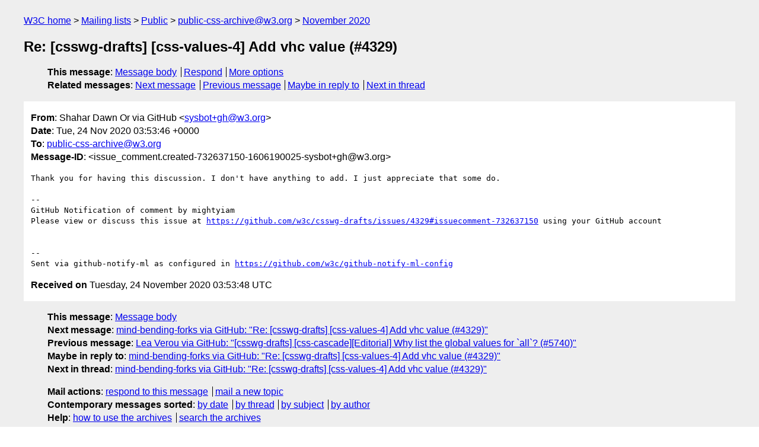

--- FILE ---
content_type: text/html
request_url: https://lists.w3.org/Archives/Public/public-css-archive/2020Nov/0515.html
body_size: 1617
content:
<!DOCTYPE html>
<html xmlns="http://www.w3.org/1999/xhtml" lang="en">
<head>
<meta charset="utf-8" />
<meta name="viewport" content="width=device-width, initial-scale=1" />
<meta name="generator" content="hypermail 3.0.0, see https://github.com/hypermail-project/hypermail/" />
<title>Re: [csswg-drafts] [css-values-4] Add vhc value (#4329) from Shahar Dawn Or via GitHub on 2020-11-24 (public-css-archive@w3.org from November 2020)</title>
<meta name="Author" content="Shahar Dawn Or via GitHub (sysbot+gh&#x40;&#0119;&#0051;&#0046;&#0111;&#0114;&#0103;)" />
<meta name="Subject" content="Re: [csswg-drafts] [css-values-4] Add vhc value (#4329)" />
<meta name="Date" content="2020-11-24" />
<link rel="stylesheet" title="Normal view" href="/assets/styles/public.css" />
<link rel="help" href="/Help/" />
<link rel="start" href="../" title="public-css-archive@w3.org archives" />
<script defer="defer" src="/assets/js/archives.js"></script>
</head>
<body class="message">
<header class="head">
<nav class="breadcrumb" id="upper">
  <ul>
    <li><a href="https://www.w3.org/">W3C home</a></li>
    <li><a href="/">Mailing lists</a></li>
    <li><a href="../../">Public</a></li>
    <li><a href="../">public-css-archive@w3.org</a></li>
    <li><a href="./">November 2020</a></li>
  </ul>
</nav>
<h1>Re: [csswg-drafts] [css-values-4] Add vhc value (#4329)</h1>
<!-- received="Tue Nov 24 03:53:48 2020" -->
<!-- isoreceived="20201124035348" -->
<!-- sent="Tue, 24 Nov 2020 03:53:46 +0000" -->
<!-- isosent="20201124035346" -->
<!-- name="Shahar Dawn Or via GitHub" -->
<!-- email="sysbot+gh&#x40;&#0119;&#0051;&#0046;&#0111;&#0114;&#0103;" -->
<!-- subject="Re: [csswg-drafts] [css-values-4] Add vhc value (#4329)" -->
<!-- id="issue_comment.created-732637150-1606190025-sysbot+gh@w3.org" -->
<!-- charset="utf-8" -->
<!-- inreplyto="issues.opened-495372962-1568829603-sysbot+gh&#64;w3.org" -->
<!-- expires="-1" -->
<nav id="navbar">
<ul class="links hmenu_container">
<li>
<span class="heading">This message</span>: <ul class="hmenu"><li><a href="#start" id="options1">Message body</a></li>
<li><a href="mailto:public-css-archive&#x40;&#0119;&#0051;&#0046;&#0111;&#0114;&#0103;?Subject=Re%3A%20%5Bcsswg-drafts%5D%20%5Bcss-values-4%5D%20Add%20vhc%20value%20(%234329)&amp;In-Reply-To=%3Cissue_comment.created-732637150-1606190025-sysbot%2Bgh%40w3.org%3E&amp;References=%3Cissue_comment.created-732637150-1606190025-sysbot%2Bgh%40w3.org%3E">Respond</a></li>
<li><a href="#options3">More options</a></li>
</ul></li>
<li>
<span class="heading">Related messages</span>: <ul class="hmenu">
<!-- unext="start" -->
<li><a href="0516.html">Next message</a></li>
<li><a href="0514.html">Previous message</a></li>
<li><a href="0483.html">Maybe in reply to</a></li>
<!-- unextthread="start" -->
<li><a href="0516.html">Next in thread</a></li>
<!-- ureply="end" -->
</ul></li>
</ul>
</nav>
</header>
<!-- body="start" -->
<main class="mail">
<ul class="headers" aria-label="message headers">
<li><span class="from">
<span class="heading">From</span>: Shahar Dawn Or via GitHub &lt;<a href="mailto:sysbot+gh&#x40;&#0119;&#0051;&#0046;&#0111;&#0114;&#0103;?Subject=Re%3A%20%5Bcsswg-drafts%5D%20%5Bcss-values-4%5D%20Add%20vhc%20value%20(%234329)&amp;In-Reply-To=%3Cissue_comment.created-732637150-1606190025-sysbot%2Bgh%40w3.org%3E&amp;References=%3Cissue_comment.created-732637150-1606190025-sysbot%2Bgh%40w3.org%3E">sysbot+gh&#x40;&#0119;&#0051;&#0046;&#0111;&#0114;&#0103;</a>&gt;
</span></li>
<li><span class="date"><span class="heading">Date</span>: Tue, 24 Nov 2020 03:53:46 +0000</span></li>
<li><span class="to"><span class="heading">To</span>: <a href="mailto:public-css-archive&#x40;&#0119;&#0051;&#0046;&#0111;&#0114;&#0103;?Subject=Re%3A%20%5Bcsswg-drafts%5D%20%5Bcss-values-4%5D%20Add%20vhc%20value%20(%234329)&amp;In-Reply-To=%3Cissue_comment.created-732637150-1606190025-sysbot%2Bgh%40w3.org%3E&amp;References=%3Cissue_comment.created-732637150-1606190025-sysbot%2Bgh%40w3.org%3E">public-css-archive&#x40;&#0119;&#0051;&#0046;&#0111;&#0114;&#0103;</a>
</span></li>
<li><span class="message-id"><span class="heading">Message-ID</span>: &lt;issue_comment.created-732637150-1606190025-sysbot+gh&#x40;&#0119;&#0051;&#0046;&#0111;&#0114;&#0103;&gt;
</span></li>
</ul>
<pre id="start" class="body">
Thank you for having this discussion. I don't have anything to add. I just appreciate that some do.

-- 
GitHub Notification of comment by mightyiam
Please view or discuss this issue at <a href="https://github.com/w3c/csswg-drafts/issues/4329#issuecomment-732637150">https://github.com/w3c/csswg-drafts/issues/4329#issuecomment-732637150</a> using your GitHub account


-- 
Sent via github-notify-ml as configured in <a href="https://github.com/w3c/github-notify-ml-config">https://github.com/w3c/github-notify-ml-config</a>
</pre>
<p class="received"><span class="heading">Received on</span> Tuesday, 24 November 2020 03:53:48 UTC</p>
</main>
<!-- body="end" -->
<footer class="foot">
<nav id="navbarfoot">
<ul class="links hmenu_container">
<li><span class="heading">This message</span>: <span class="message_body"><a href="#start">Message body</a></span></li>
<!-- lnext="start" -->
<li><span class="heading">Next message</span>: <a href="0516.html">mind-bending-forks via GitHub: "Re: [csswg-drafts] [css-values-4] Add vhc value (#4329)"</a></li>
<li><span class="heading">Previous message</span>: <a href="0514.html">Lea Verou via GitHub: "[csswg-drafts] [css-cascade][Editorial] Why list the global values for `all`?  (#5740)"</a></li>
<li><span class="heading">Maybe in reply to</span>: <a href="0483.html">mind-bending-forks via GitHub: "Re: [csswg-drafts] [css-values-4] Add vhc value (#4329)"</a></li>
<!-- lnextthread="start" -->
<li><span class="heading">Next in thread</span>: <a href="0516.html">mind-bending-forks via GitHub: "Re: [csswg-drafts] [css-values-4] Add vhc value (#4329)"</a></li>
<!-- lreply="end" -->
</ul>
<ul class="links hmenu_container">
<li id="options3"><span class="heading">Mail actions</span>: <ul class="hmenu"><li><a href="mailto:public-css-archive&#x40;&#0119;&#0051;&#0046;&#0111;&#0114;&#0103;?Subject=Re%3A%20%5Bcsswg-drafts%5D%20%5Bcss-values-4%5D%20Add%20vhc%20value%20(%234329)&amp;In-Reply-To=%3Cissue_comment.created-732637150-1606190025-sysbot%2Bgh%40w3.org%3E&amp;References=%3Cissue_comment.created-732637150-1606190025-sysbot%2Bgh%40w3.org%3E">respond to this message</a></li>
<li><a href="mailto:public-css-archive&#x40;&#0119;&#0051;&#0046;&#0111;&#0114;&#0103;">mail a new topic</a></li></ul></li>
<li><span class="heading">Contemporary messages sorted</span>: <ul class="hmenu"><li><a href="index.html#msg515">by date</a></li>
<li><a href="thread.html#msg515">by thread</a></li>
<li><a href="subject.html#msg515">by subject</a></li>
<li><a href="author.html#msg515">by author</a></li>
</ul></li>
<li><span class="heading">Help</span>: <ul class="hmenu">
    <li><a href="/Help/" rel="help">how to use the archives</a></li>
    <li><a href="https://www.w3.org/Search/Mail/Public/search?type-index=public-css-archive&amp;index-type=t">search the archives</a></li>
</ul>
</li>
</ul>
</nav>
<!-- trailer="footer" -->
<p class="colophon">
This archive was generated by <a href="https://github.com/hypermail-project/hypermail/">hypermail 3.0.0</a>: Tuesday, 11 June 2024 17:32:42 UTC
</p>
</footer>
</body>
</html>
